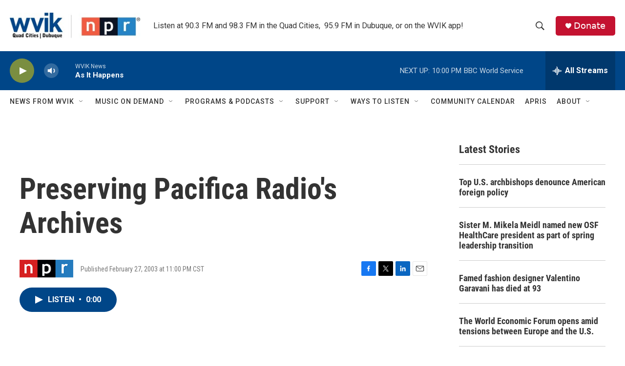

--- FILE ---
content_type: text/html; charset=utf-8
request_url: https://www.google.com/recaptcha/api2/aframe
body_size: -88
content:
<!DOCTYPE HTML><html><head><meta http-equiv="content-type" content="text/html; charset=UTF-8"></head><body><script nonce="7Gxqt6GE0_kzzixpOpqMUQ">/** Anti-fraud and anti-abuse applications only. See google.com/recaptcha */ try{var clients={'sodar':'https://pagead2.googlesyndication.com/pagead/sodar?'};window.addEventListener("message",function(a){try{if(a.source===window.parent){var b=JSON.parse(a.data);var c=clients[b['id']];if(c){var d=document.createElement('img');d.src=c+b['params']+'&rc='+(localStorage.getItem("rc::a")?sessionStorage.getItem("rc::b"):"");window.document.body.appendChild(d);sessionStorage.setItem("rc::e",parseInt(sessionStorage.getItem("rc::e")||0)+1);localStorage.setItem("rc::h",'1768880258025');}}}catch(b){}});window.parent.postMessage("_grecaptcha_ready", "*");}catch(b){}</script></body></html>